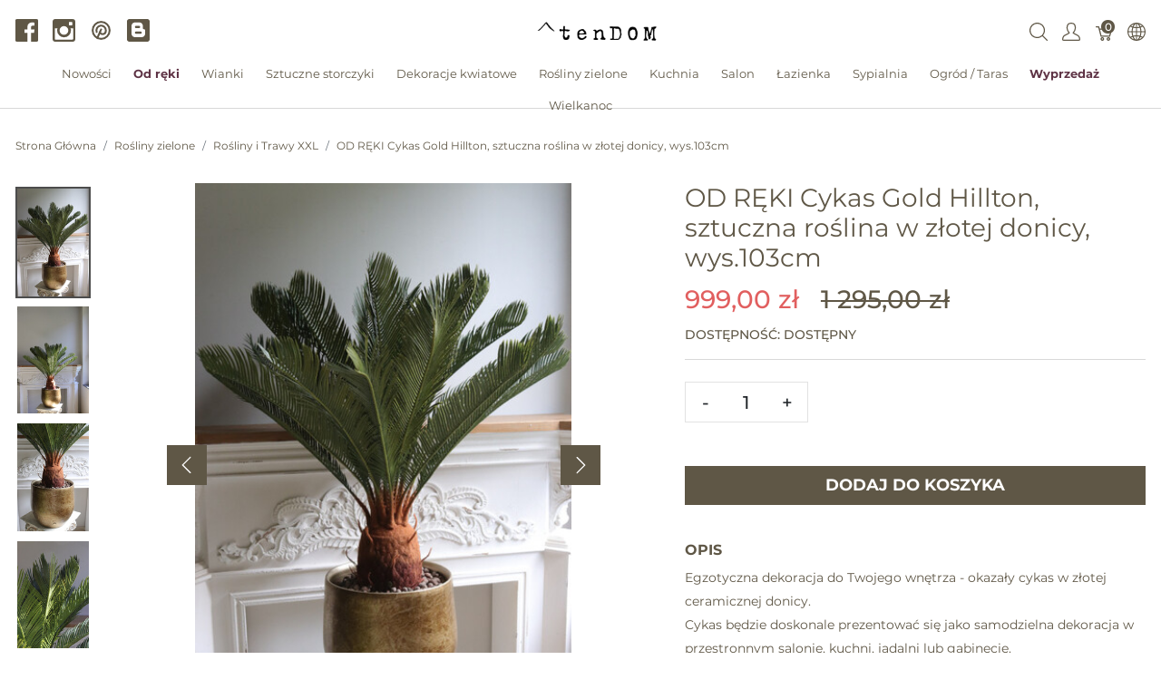

--- FILE ---
content_type: text/html; charset=utf-8
request_url: https://tendom.pl/tags_related_products?product_id=35640
body_size: 2304
content:
  <ul class="nav nav-tabs">
    <li class="nav-item">
      <a class="nav-link active" href="#">Podobne produkty</a>
    </li>
  </ul>
  <div id="tags_related_products" class="mt-3 col-md-12" data-hook="tags_related_products">
    <div class="row">
        <div id="product_31844" class="col-sm-3 col-6 mb-3 mb-md-3 pr-sm-0 pr-md-0 pl-md-3 pl-sm-3 pr-0 pl-2">
          <a class="h-100 d-flex flex-column justify-content-between" href="/products/gwiazda-betlejemska-silverro-wysokiej-jakosci-sztuczna-roslina-wys-78cm">
  
    <img data-src="https://tendom.pl/rails/active_storage/representations/proxy/eyJfcmFpbHMiOnsibWVzc2FnZSI6IkJBaHBBMEhGQ1E9PSIsImV4cCI6bnVsbCwicHVyIjoiYmxvYl9pZCJ9fQ==--0cba72150d40ddce5a2ec8517942bbd8ea6abecd/eyJfcmFpbHMiOnsibWVzc2FnZSI6IkJBaDdCem9MWm05eWJXRjBTU0lJYW5CbkJqb0dSVlE2QzNKbGMybDZaVWtpRFRJM09IZ3pOekUrQmpzR1ZBPT0iLCJleHAiOm51bGwsInB1ciI6InZhcmlhdGlvbiJ9fQ==--3f2edda31b4239a686a4c8806f94d5725caa1ae2/wieniec%20mniejszy%20Hilton%20i%20Gwiazda%20w%20donicy%20Silverro%20(5).jpg" data-srcset="https://tendom.pl/rails/active_storage/representations/proxy/eyJfcmFpbHMiOnsibWVzc2FnZSI6IkJBaHBBMEhGQ1E9PSIsImV4cCI6bnVsbCwicHVyIjoiYmxvYl9pZCJ9fQ==--0cba72150d40ddce5a2ec8517942bbd8ea6abecd/eyJfcmFpbHMiOnsibWVzc2FnZSI6IkJBaDdCem9MWm05eWJXRjBTU0lJYW5CbkJqb0dSVlE2QzNKbGMybDZaVWtpRFRJM09IZ3pOekUrQmpzR1ZBPT0iLCJleHAiOm51bGwsInB1ciI6InZhcmlhdGlvbiJ9fQ==--3f2edda31b4239a686a4c8806f94d5725caa1ae2/wieniec%20mniejszy%20Hilton%20i%20Gwiazda%20w%20donicy%20Silverro%20(5).jpg 1200w, https://tendom.pl/rails/active_storage/representations/proxy/eyJfcmFpbHMiOnsibWVzc2FnZSI6IkJBaHBBMEhGQ1E9PSIsImV4cCI6bnVsbCwicHVyIjoiYmxvYl9pZCJ9fQ==--0cba72150d40ddce5a2ec8517942bbd8ea6abecd/eyJfcmFpbHMiOnsibWVzc2FnZSI6IkJBaDdCem9MWm05eWJXRjBTU0lJYW5CbkJqb0dSVlE2QzNKbGMybDZaVWtpRFRJeU1uZ3lPVGMrQmpzR1ZBPT0iLCJleHAiOm51bGwsInB1ciI6InZhcmlhdGlvbiJ9fQ==--b2ab0d6fa91b79545dfe931b99e4e79dfdffe284/wieniec%20mniejszy%20Hilton%20i%20Gwiazda%20w%20donicy%20Silverro%20(5).jpg 992w, https://tendom.pl/rails/active_storage/representations/proxy/eyJfcmFpbHMiOnsibWVzc2FnZSI6IkJBaHBBMEhGQ1E9PSIsImV4cCI6bnVsbCwicHVyIjoiYmxvYl9pZCJ9fQ==--0cba72150d40ddce5a2ec8517942bbd8ea6abecd/eyJfcmFpbHMiOnsibWVzc2FnZSI6IkJBaDdCem9MWm05eWJXRjBTU0lJYW5CbkJqb0dSVlE2QzNKbGMybDZaVWtpRFRNMU1IZzBOamcrQmpzR1ZBPT0iLCJleHAiOm51bGwsInB1ciI6InZhcmlhdGlvbiJ9fQ==--7560c808e66d85fd91ea3fae13b18bca183c5cc1/wieniec%20mniejszy%20Hilton%20i%20Gwiazda%20w%20donicy%20Silverro%20(5).jpg 768w, https://tendom.pl/rails/active_storage/representations/proxy/eyJfcmFpbHMiOnsibWVzc2FnZSI6IkJBaHBBMEhGQ1E9PSIsImV4cCI6bnVsbCwicHVyIjoiYmxvYl9pZCJ9fQ==--0cba72150d40ddce5a2ec8517942bbd8ea6abecd/eyJfcmFpbHMiOnsibWVzc2FnZSI6IkJBaDdCem9MWm05eWJXRjBTU0lJYW5CbkJqb0dSVlE2QzNKbGMybDZaVWtpRFRJMU5IZ3pOREErQmpzR1ZBPT0iLCJleHAiOm51bGwsInB1ciI6InZhcmlhdGlvbiJ9fQ==--c7ec6f8b93f86468de59134eeedc8f1874616c46/wieniec%20mniejszy%20Hilton%20i%20Gwiazda%20w%20donicy%20Silverro%20(5).jpg 576w" class="product-component-image d-block mw-100 product-component-plp-image lazyload" alt="Gwiazda Betlejemska Silverro, wysokiej jakości sztuczna roślina, wys.78cm" src="data:image/svg+xml,%3Csvg%20xmlns=&#39;http://www.w3.org/2000/svg&#39;%20viewBox=&#39;0%200%20278%20371&#39;%3E%3C/svg%3E" />
    <div>
      <div class="product-component-name" title="Gwiazda Betlejemska Silverro, wysokiej jakości sztuczna roślina, wys.78cm">
        Gwiazda Betlejemska Silverro, wysokiej jakości sztuczna roślina, wys.78cm
      </div>

<div class="index-price main-price">
  <span class="mr-3 main-price">
    1&nbsp;130,00 z&#322;
  </span>
</div>

    </div>
</a>
        </div>
        <div id="product_32426" class="col-sm-3 col-6 mb-3 mb-md-3 pr-sm-0 pr-md-0 pl-md-3 pl-sm-3 pr-0 pl-2">
          <a class="h-100 d-flex flex-column justify-content-between" href="/products/cykas-astretta-sztuczna-roslina-w-donicy-na-stojaku-wys-123cm">
  
    <img data-src="https://tendom.pl/rails/active_storage/representations/proxy/eyJfcmFpbHMiOnsibWVzc2FnZSI6IkJBaHBBeWtHQ2c9PSIsImV4cCI6bnVsbCwicHVyIjoiYmxvYl9pZCJ9fQ==--e37092ba4bd2a2021593ad22a4c107f5798b8440/eyJfcmFpbHMiOnsibWVzc2FnZSI6IkJBaDdCem9MWm05eWJXRjBTU0lJYW5CbkJqb0dSVlE2QzNKbGMybDZaVWtpRFRJM09IZ3pOekUrQmpzR1ZBPT0iLCJleHAiOm51bGwsInB1ciI6InZhcmlhdGlvbiJ9fQ==--3f2edda31b4239a686a4c8806f94d5725caa1ae2/cykasy%20tendom%20w%20donicach%20i%20bez%20(25).jpg" data-srcset="https://tendom.pl/rails/active_storage/representations/proxy/eyJfcmFpbHMiOnsibWVzc2FnZSI6IkJBaHBBeWtHQ2c9PSIsImV4cCI6bnVsbCwicHVyIjoiYmxvYl9pZCJ9fQ==--e37092ba4bd2a2021593ad22a4c107f5798b8440/eyJfcmFpbHMiOnsibWVzc2FnZSI6IkJBaDdCem9MWm05eWJXRjBTU0lJYW5CbkJqb0dSVlE2QzNKbGMybDZaVWtpRFRJM09IZ3pOekUrQmpzR1ZBPT0iLCJleHAiOm51bGwsInB1ciI6InZhcmlhdGlvbiJ9fQ==--3f2edda31b4239a686a4c8806f94d5725caa1ae2/cykasy%20tendom%20w%20donicach%20i%20bez%20(25).jpg 1200w, https://tendom.pl/rails/active_storage/representations/proxy/eyJfcmFpbHMiOnsibWVzc2FnZSI6IkJBaHBBeWtHQ2c9PSIsImV4cCI6bnVsbCwicHVyIjoiYmxvYl9pZCJ9fQ==--e37092ba4bd2a2021593ad22a4c107f5798b8440/eyJfcmFpbHMiOnsibWVzc2FnZSI6IkJBaDdCem9MWm05eWJXRjBTU0lJYW5CbkJqb0dSVlE2QzNKbGMybDZaVWtpRFRJeU1uZ3lPVGMrQmpzR1ZBPT0iLCJleHAiOm51bGwsInB1ciI6InZhcmlhdGlvbiJ9fQ==--b2ab0d6fa91b79545dfe931b99e4e79dfdffe284/cykasy%20tendom%20w%20donicach%20i%20bez%20(25).jpg 992w, https://tendom.pl/rails/active_storage/representations/proxy/eyJfcmFpbHMiOnsibWVzc2FnZSI6IkJBaHBBeWtHQ2c9PSIsImV4cCI6bnVsbCwicHVyIjoiYmxvYl9pZCJ9fQ==--e37092ba4bd2a2021593ad22a4c107f5798b8440/eyJfcmFpbHMiOnsibWVzc2FnZSI6IkJBaDdCem9MWm05eWJXRjBTU0lJYW5CbkJqb0dSVlE2QzNKbGMybDZaVWtpRFRNMU1IZzBOamcrQmpzR1ZBPT0iLCJleHAiOm51bGwsInB1ciI6InZhcmlhdGlvbiJ9fQ==--7560c808e66d85fd91ea3fae13b18bca183c5cc1/cykasy%20tendom%20w%20donicach%20i%20bez%20(25).jpg 768w, https://tendom.pl/rails/active_storage/representations/proxy/eyJfcmFpbHMiOnsibWVzc2FnZSI6IkJBaHBBeWtHQ2c9PSIsImV4cCI6bnVsbCwicHVyIjoiYmxvYl9pZCJ9fQ==--e37092ba4bd2a2021593ad22a4c107f5798b8440/eyJfcmFpbHMiOnsibWVzc2FnZSI6IkJBaDdCem9MWm05eWJXRjBTU0lJYW5CbkJqb0dSVlE2QzNKbGMybDZaVWtpRFRJMU5IZ3pOREErQmpzR1ZBPT0iLCJleHAiOm51bGwsInB1ciI6InZhcmlhdGlvbiJ9fQ==--c7ec6f8b93f86468de59134eeedc8f1874616c46/cykasy%20tendom%20w%20donicach%20i%20bez%20(25).jpg 576w" class="product-component-image d-block mw-100 product-component-plp-image lazyload" alt="Cykas Astretta, sztuczna roślina w donicy na stojaku, wys.123cm" src="data:image/svg+xml,%3Csvg%20xmlns=&#39;http://www.w3.org/2000/svg&#39;%20viewBox=&#39;0%200%20278%20371&#39;%3E%3C/svg%3E" />
    <div>
      <div class="product-component-name" title="Cykas Astretta, sztuczna roślina w donicy na stojaku, wys.123cm">
        Cykas Astretta, sztuczna roślina w donicy na stojaku, wys.123cm
      </div>

<div class="index-price main-price">
  <span class="mr-3 main-price">
    845,00&nbsp;z&#322;
  </span>
</div>

    </div>
</a>
        </div>
        <div id="product_28318" class="col-sm-3 col-6 mb-3 mb-md-3 pr-sm-0 pr-md-0 pl-md-3 pl-sm-3 pr-0 pl-2">
          <a class="h-100 d-flex flex-column justify-content-between" href="/products/strelicja-premium-hilton-kompozycja-w-srebrnej-donicy-wys-70cm">
  
    <img data-src="https://tendom.pl/rails/active_storage/representations/proxy/eyJfcmFpbHMiOnsibWVzc2FnZSI6IkJBaHBBKytWQ0E9PSIsImV4cCI6bnVsbCwicHVyIjoiYmxvYl9pZCJ9fQ==--3d49771c2dd504220603532e550937bdf951a776/eyJfcmFpbHMiOnsibWVzc2FnZSI6IkJBaDdCem9MWm05eWJXRjBTU0lJYW5CbkJqb0dSVlE2QzNKbGMybDZaVWtpRFRJM09IZ3pOekUrQmpzR1ZBPT0iLCJleHAiOm51bGwsInB1ciI6InZhcmlhdGlvbiJ9fQ==--3f2edda31b4239a686a4c8806f94d5725caa1ae2/dekoracje%20ro%C5%9Blinne%20Hilton%20(7).jpg" data-srcset="https://tendom.pl/rails/active_storage/representations/proxy/eyJfcmFpbHMiOnsibWVzc2FnZSI6IkJBaHBBKytWQ0E9PSIsImV4cCI6bnVsbCwicHVyIjoiYmxvYl9pZCJ9fQ==--3d49771c2dd504220603532e550937bdf951a776/eyJfcmFpbHMiOnsibWVzc2FnZSI6IkJBaDdCem9MWm05eWJXRjBTU0lJYW5CbkJqb0dSVlE2QzNKbGMybDZaVWtpRFRJM09IZ3pOekUrQmpzR1ZBPT0iLCJleHAiOm51bGwsInB1ciI6InZhcmlhdGlvbiJ9fQ==--3f2edda31b4239a686a4c8806f94d5725caa1ae2/dekoracje%20ro%C5%9Blinne%20Hilton%20(7).jpg 1200w, https://tendom.pl/rails/active_storage/representations/proxy/eyJfcmFpbHMiOnsibWVzc2FnZSI6IkJBaHBBKytWQ0E9PSIsImV4cCI6bnVsbCwicHVyIjoiYmxvYl9pZCJ9fQ==--3d49771c2dd504220603532e550937bdf951a776/eyJfcmFpbHMiOnsibWVzc2FnZSI6IkJBaDdCem9MWm05eWJXRjBTU0lJYW5CbkJqb0dSVlE2QzNKbGMybDZaVWtpRFRJeU1uZ3lPVGMrQmpzR1ZBPT0iLCJleHAiOm51bGwsInB1ciI6InZhcmlhdGlvbiJ9fQ==--b2ab0d6fa91b79545dfe931b99e4e79dfdffe284/dekoracje%20ro%C5%9Blinne%20Hilton%20(7).jpg 992w, https://tendom.pl/rails/active_storage/representations/proxy/eyJfcmFpbHMiOnsibWVzc2FnZSI6IkJBaHBBKytWQ0E9PSIsImV4cCI6bnVsbCwicHVyIjoiYmxvYl9pZCJ9fQ==--3d49771c2dd504220603532e550937bdf951a776/eyJfcmFpbHMiOnsibWVzc2FnZSI6IkJBaDdCem9MWm05eWJXRjBTU0lJYW5CbkJqb0dSVlE2QzNKbGMybDZaVWtpRFRNMU1IZzBOamcrQmpzR1ZBPT0iLCJleHAiOm51bGwsInB1ciI6InZhcmlhdGlvbiJ9fQ==--7560c808e66d85fd91ea3fae13b18bca183c5cc1/dekoracje%20ro%C5%9Blinne%20Hilton%20(7).jpg 768w, https://tendom.pl/rails/active_storage/representations/proxy/eyJfcmFpbHMiOnsibWVzc2FnZSI6IkJBaHBBKytWQ0E9PSIsImV4cCI6bnVsbCwicHVyIjoiYmxvYl9pZCJ9fQ==--3d49771c2dd504220603532e550937bdf951a776/eyJfcmFpbHMiOnsibWVzc2FnZSI6IkJBaDdCem9MWm05eWJXRjBTU0lJYW5CbkJqb0dSVlE2QzNKbGMybDZaVWtpRFRJMU5IZ3pOREErQmpzR1ZBPT0iLCJleHAiOm51bGwsInB1ciI6InZhcmlhdGlvbiJ9fQ==--c7ec6f8b93f86468de59134eeedc8f1874616c46/dekoracje%20ro%C5%9Blinne%20Hilton%20(7).jpg 576w" class="product-component-image d-block mw-100 product-component-plp-image lazyload" alt="Strelicja Premium Hillton, kompozycja w srebrnej donicy, wys.70cm" src="data:image/svg+xml,%3Csvg%20xmlns=&#39;http://www.w3.org/2000/svg&#39;%20viewBox=&#39;0%200%20278%20371&#39;%3E%3C/svg%3E" />
    <div>
      <div class="product-component-name" title="Strelicja Premium Hillton, kompozycja w srebrnej donicy, wys.70cm">
        Strelicja Premium Hillton, kompozycja w srebrnej donicy, wys.70cm
      </div>

<div class="index-price main-price">
  <span class="mr-3 main-price">
    560,00&nbsp;z&#322;
  </span>
</div>

    </div>
</a>
        </div>
        <div id="product_43246" class="col-sm-3 col-6 mb-3 mb-md-3 pr-sm-0 pr-md-0 pl-md-3 pl-sm-3 pr-0 pl-2">
          <a class="h-100 d-flex flex-column justify-content-between" href="/products/fredite-hillton-kompozycja-kwiatowa-w-zlotym-naczyniu-wym-75x63cm">
  
    <img data-src="https://tendom.pl/rails/active_storage/representations/proxy/eyJfcmFpbHMiOnsibWVzc2FnZSI6IkJBaHBBL0xiRFE9PSIsImV4cCI6bnVsbCwicHVyIjoiYmxvYl9pZCJ9fQ==--974d396c67e6cf9fe9d94d96712fb20005d30e0b/eyJfcmFpbHMiOnsibWVzc2FnZSI6IkJBaDdCem9MWm05eWJXRjBTU0lJYW5CbkJqb0dSVlE2QzNKbGMybDZaVWtpRFRJM09IZ3pOekUrQmpzR1ZBPT0iLCJleHAiOm51bGwsInB1ciI6InZhcmlhdGlvbiJ9fQ==--3f2edda31b4239a686a4c8806f94d5725caa1ae2/kompozycja%20Fredite%20Hillton%20(1).jpg" data-srcset="https://tendom.pl/rails/active_storage/representations/proxy/eyJfcmFpbHMiOnsibWVzc2FnZSI6IkJBaHBBL0xiRFE9PSIsImV4cCI6bnVsbCwicHVyIjoiYmxvYl9pZCJ9fQ==--974d396c67e6cf9fe9d94d96712fb20005d30e0b/eyJfcmFpbHMiOnsibWVzc2FnZSI6IkJBaDdCem9MWm05eWJXRjBTU0lJYW5CbkJqb0dSVlE2QzNKbGMybDZaVWtpRFRJM09IZ3pOekUrQmpzR1ZBPT0iLCJleHAiOm51bGwsInB1ciI6InZhcmlhdGlvbiJ9fQ==--3f2edda31b4239a686a4c8806f94d5725caa1ae2/kompozycja%20Fredite%20Hillton%20(1).jpg 1200w, https://tendom.pl/rails/active_storage/representations/proxy/eyJfcmFpbHMiOnsibWVzc2FnZSI6IkJBaHBBL0xiRFE9PSIsImV4cCI6bnVsbCwicHVyIjoiYmxvYl9pZCJ9fQ==--974d396c67e6cf9fe9d94d96712fb20005d30e0b/eyJfcmFpbHMiOnsibWVzc2FnZSI6IkJBaDdCem9MWm05eWJXRjBTU0lJYW5CbkJqb0dSVlE2QzNKbGMybDZaVWtpRFRJeU1uZ3lPVGMrQmpzR1ZBPT0iLCJleHAiOm51bGwsInB1ciI6InZhcmlhdGlvbiJ9fQ==--b2ab0d6fa91b79545dfe931b99e4e79dfdffe284/kompozycja%20Fredite%20Hillton%20(1).jpg 992w, https://tendom.pl/rails/active_storage/representations/proxy/eyJfcmFpbHMiOnsibWVzc2FnZSI6IkJBaHBBL0xiRFE9PSIsImV4cCI6bnVsbCwicHVyIjoiYmxvYl9pZCJ9fQ==--974d396c67e6cf9fe9d94d96712fb20005d30e0b/eyJfcmFpbHMiOnsibWVzc2FnZSI6IkJBaDdCem9MWm05eWJXRjBTU0lJYW5CbkJqb0dSVlE2QzNKbGMybDZaVWtpRFRNMU1IZzBOamcrQmpzR1ZBPT0iLCJleHAiOm51bGwsInB1ciI6InZhcmlhdGlvbiJ9fQ==--7560c808e66d85fd91ea3fae13b18bca183c5cc1/kompozycja%20Fredite%20Hillton%20(1).jpg 768w, https://tendom.pl/rails/active_storage/representations/proxy/eyJfcmFpbHMiOnsibWVzc2FnZSI6IkJBaHBBL0xiRFE9PSIsImV4cCI6bnVsbCwicHVyIjoiYmxvYl9pZCJ9fQ==--974d396c67e6cf9fe9d94d96712fb20005d30e0b/eyJfcmFpbHMiOnsibWVzc2FnZSI6IkJBaDdCem9MWm05eWJXRjBTU0lJYW5CbkJqb0dSVlE2QzNKbGMybDZaVWtpRFRJMU5IZ3pOREErQmpzR1ZBPT0iLCJleHAiOm51bGwsInB1ciI6InZhcmlhdGlvbiJ9fQ==--c7ec6f8b93f86468de59134eeedc8f1874616c46/kompozycja%20Fredite%20Hillton%20(1).jpg 576w" class="product-component-image d-block mw-100 product-component-plp-image lazyload" alt="OD RĘKI Fredite Hillton, kompozycja kwiatowa w złotym naczyniu, wym.75x63cm" src="data:image/svg+xml,%3Csvg%20xmlns=&#39;http://www.w3.org/2000/svg&#39;%20viewBox=&#39;0%200%20278%20371&#39;%3E%3C/svg%3E" />
    <div>
      <div class="product-component-name" title="OD RĘKI Fredite Hillton, kompozycja kwiatowa w złotym naczyniu, wym.75x63cm">
        OD RĘKI Fredite Hillton, kompozycja kwiatowa w złotym naczyniu, wym.75x63cm
      </div>

<div class="index-price main-price">
  <span class="mr-3 main-price">
    690,00&nbsp;z&#322;
  </span>
</div>

    </div>
</a>
        </div>
    </div>
  </div>
